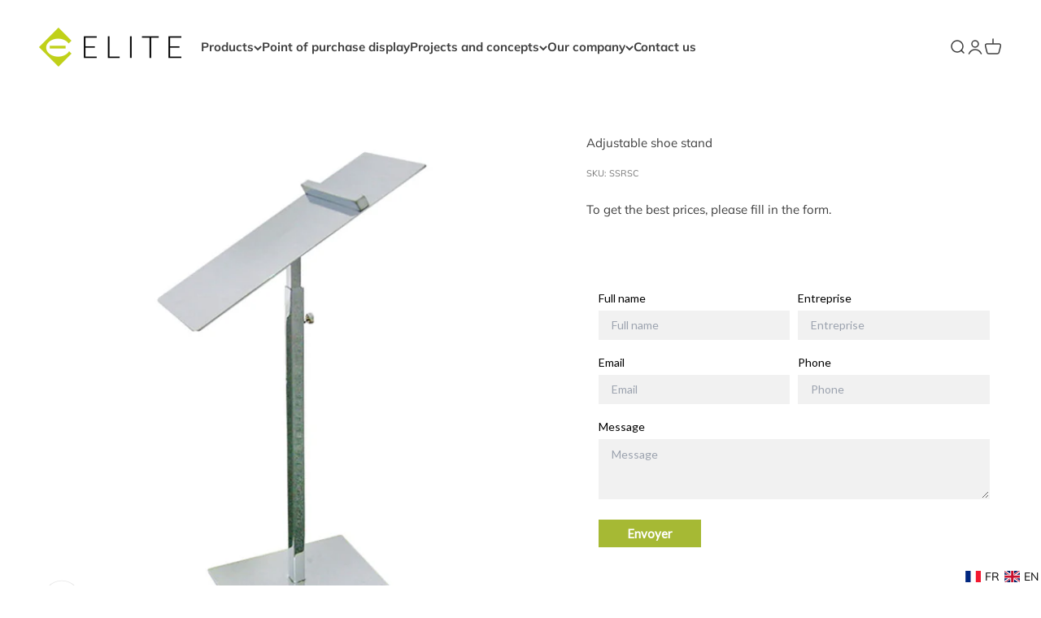

--- FILE ---
content_type: text/html; charset=utf-8
request_url: https://elitestorefixture.com/en/search?type=product&q=&section_id=template--21570696806719__41e93b03-69de-47d8-ac7e-61830b84b5e4
body_size: 220
content:
<section id="shopify-section-template--21570696806719__41e93b03-69de-47d8-ac7e-61830b84b5e4" class="shopify-section shopify-section--recently-viewed-products"><style>
  #shopify-section-template--21570696806719__41e93b03-69de-47d8-ac7e-61830b84b5e4 {
    --section-background-hash: 001090540349100060205007095070997;
  }

  #shopify-section-template--21570696806719__41e93b03-69de-47d8-ac7e-61830b84b5e4 + * {
    --previous-section-background-hash: 001090540349100060205007095070997;
  }</style><style>
  #shopify-section-template--21570696806719__41e93b03-69de-47d8-ac7e-61830b84b5e4 .product-list {
    --product-list-gap: var(--grid-gutter) var(--spacing-2);
    --product-list-items-per-row: 1;
    --product-list-carousel-item-width: 74vw;
    --product-list-grid: auto / repeat(var(--product-list-items-per-row), minmax(0, 1fr));
  }

  @media screen and (min-width: 700px) {
    #shopify-section-template--21570696806719__41e93b03-69de-47d8-ac7e-61830b84b5e4 .product-list {
      --product-list-gap: var(--product-list-row-gap) var(--product-list-column-gap);
      --product-list-items-per-row: 2;
      --product-list-carousel-item-width: 36vw;
    }
  }

  @media screen and (min-width: 1000px) {
    #shopify-section-template--21570696806719__41e93b03-69de-47d8-ac7e-61830b84b5e4 .product-list {
      --product-list-items-per-row: 3;
      --product-list-carousel-item-width: calc(var(--container-inner-width) / 3 - (var(--product-list-column-gap) / 3 * 2));
    }
  }
</style><recently-viewed-products products-count="6"  class="section   section-full bg-custom"style="--background: 247 247 247;"></recently-viewed-products>

</section>

--- FILE ---
content_type: text/javascript; charset=utf-8
request_url: https://elitestorefixture.com/en/cart/update.js
body_size: -34
content:
{"token":"hWN7mgP4ZeEnNuEEsIgLMYAj?key=003a552d4f5f63cb53452be8690064c4","note":null,"attributes":{"language":"en"},"original_total_price":0,"total_price":0,"total_discount":0,"total_weight":0.0,"item_count":0,"items":[],"requires_shipping":false,"currency":"CAD","items_subtotal_price":0,"cart_level_discount_applications":[],"discount_codes":[],"items_changelog":{"added":[]}}

--- FILE ---
content_type: text/javascript; charset=utf-8
request_url: https://elitestorefixture.com/en/products/podium-a-chaussures-ajustable.js
body_size: 296
content:
{"id":8263680950591,"title":"Adjustable shoe stand","handle":"podium-a-chaussures-ajustable","description":"angle shoe stand; adjustable from 14'' to 22'' ; base: 6''(l) x 4''(w)","published_at":"2023-03-21T16:49:26-04:00","created_at":"2023-03-21T16:49:26-04:00","vendor":"Presentoir Elite","type":"","tags":["no-price"],"price":5040,"price_min":5040,"price_max":5040,"available":true,"price_varies":false,"compare_at_price":null,"compare_at_price_min":0,"compare_at_price_max":0,"compare_at_price_varies":false,"variants":[{"id":44731598143807,"title":"Default Title","option1":"Default Title","option2":null,"option3":null,"sku":"SSRSC","requires_shipping":true,"taxable":true,"featured_image":null,"available":true,"name":"Adjustable shoe stand","public_title":null,"options":["Default Title"],"price":5040,"weight":1000,"compare_at_price":null,"inventory_management":"shopify","barcode":"","requires_selling_plan":false,"selling_plan_allocations":[]}],"images":["\/\/cdn.shopify.com\/s\/files\/1\/0690\/1943\/5327\/products\/testnom_1562074362.jpg?v=1679431766","\/\/cdn.shopify.com\/s\/files\/1\/0690\/1943\/5327\/products\/testnom_1561552977.jpg?v=1679431766"],"featured_image":"\/\/cdn.shopify.com\/s\/files\/1\/0690\/1943\/5327\/products\/testnom_1562074362.jpg?v=1679431766","options":[{"name":"Title","position":1,"values":["Default Title"]}],"url":"\/en\/products\/podium-a-chaussures-ajustable","media":[{"alt":"Image","id":33263711846719,"position":1,"preview_image":{"aspect_ratio":1.0,"height":1000,"width":1000,"src":"https:\/\/cdn.shopify.com\/s\/files\/1\/0690\/1943\/5327\/products\/testnom_1562074362.jpg?v=1679431766"},"aspect_ratio":1.0,"height":1000,"media_type":"image","src":"https:\/\/cdn.shopify.com\/s\/files\/1\/0690\/1943\/5327\/products\/testnom_1562074362.jpg?v=1679431766","width":1000},{"alt":"Image","id":33263711879487,"position":2,"preview_image":{"aspect_ratio":1.0,"height":1000,"width":1000,"src":"https:\/\/cdn.shopify.com\/s\/files\/1\/0690\/1943\/5327\/products\/testnom_1561552977.jpg?v=1679431766"},"aspect_ratio":1.0,"height":1000,"media_type":"image","src":"https:\/\/cdn.shopify.com\/s\/files\/1\/0690\/1943\/5327\/products\/testnom_1561552977.jpg?v=1679431766","width":1000}],"requires_selling_plan":false,"selling_plan_groups":[]}